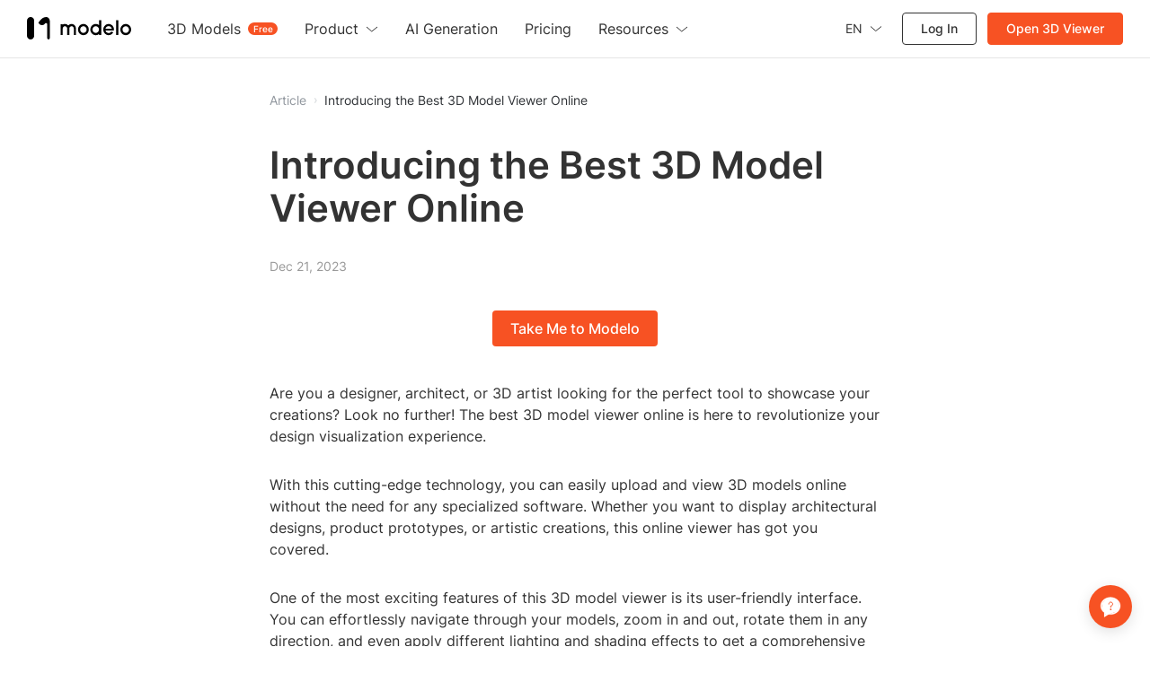

--- FILE ---
content_type: text/html; charset=utf-8
request_url: https://www.modelo.io/damf/article/2023/12/21/1504/introducing-the-best-3d-model-viewer-online
body_size: 11150
content:
<!DOCTYPE html>
<html lang="en">
<head>

<script>
    window.__g_cdnHost = '//qhstatic-us-s3.coohom.com/__p/static/-modelo-fe-modelo-content';
    window.__g_cdnHostL = '//qhstaticssl.kujiale.com';
</script>

<script>
    window.__g_prCmnCdnHost = '';
</script>


                <meta name="feBu" content="modelo-site-cmty-blog-detail">
                <meta name="feVersion" content="1753439259810">
                <meta name="serviceWithStage" content="prod">
                
            <script> window.g_ktrackerOptions = window.g_ktrackerOptions || [{"name":"autoInit","value":true,"isBoolean":true,"desc":"是否自动开启"},{"name":"initException","value":true,"isBoolean":true,"desc":"是否开启错误监控"},{"name":"initPagePerformance","value":true,"isBoolean":true,"desc":"是否开启性能监控"},{"name":"initTraceCollector","value":false,"isBoolean":true,"desc":"是否开启行为监控（注意：会导致数据量激增，请根据业务需求进行谨慎调整或 @监控助手二代）"},{"name":"initBizEvent","value":true,"isBoolean":true,"desc":"是否开启业务埋点"},{"name":"getUnhandledrejection","value":true,"isBoolean":true,"desc":"是否收集页面 unhandledrejection 异常"},{"name":"getTryCatch","value":true,"isBoolean":true,"desc":"是否收集异步 API 异常，目前支持 setTimeout、setInterval、requestAnimationFrame、requestIdleCallback"},{"name":"getPagePerformance","value":true,"isBoolean":true,"desc":"是否获取页面性能数据"},{"name":"getResourcePerformance","value":true,"isBoolean":true,"desc":"是否获取静态资源性能数据"},{"name":"getAjaxPerformance","value":true,"isBoolean":true,"desc":"是否获取 Ajax 性能数据"},{"name":"getFetchPerformance","value":false,"isBoolean":true,"desc":"是否获取 Fetch 性能数据"},{"name":"maxStackDepth","value":10,"isBoolean":false,"desc":"高级配置，错误栈格式化解析最大解析深度"},{"name":"slowThreshold","value":16000,"isBoolean":false,"desc":"高级配置，慢会话耗时定义 (ms)"},{"name":"userWhiteList","value":"","isBoolean":false,"desc":"高级配置，用户采样白名单（仅obsId格式，且最多可设置5个）"},{"name":"visitSample","value":0.5,"isBoolean":false,"desc":"高级配置，页面访问采样 [0, 1]"},{"name":"longTaskSample","value":0.1,"isBoolean":false,"desc":"高级配置，长任务采样 [0, 1]"}] </script>
            <script src="//qhstatic-us-s3.coohom.com/mc/2.10.1/ktracker.min.js"></script>
            
<script src="//qhstatic-us-s3.coohom.com/text/javascript/1742890681722/kio.3.16.0.prod.js"></script>

<script>
    window.g_kio = {
    'selfDomain': 'modelo',
    'pageName': 'modelo-site-cmty-blog-detail',
    'pageDescription': 'modelo-site-cmty-blog-detail',
    'namespaceId': 'qkWL',
    'userId': '',
    'youke': '',
    'rootAccountId': ''
};
    window.__g_cdnHost_4919c818b84d22c5cbde3965802a4c20 = "//qhstatic-us-s3.coohom.com/__p/static/-modelo-fe-modelo-content";
</script>
            <link  rel="stylesheet" type="text/css" href="//qhstatic-us-s3.coohom.com/__p/static/-modelo-fe-modelo-content/pages/blog-detail/entry.46e39c08a2779f9a3b7d.css?pn=modelo-site-cmty-blog-detail&ps=1563421" ps="1563421" crossorigin="anonymous">
<script type="pub-meta" pt="page" pn="modelo-site-cmty-blog-detail" pv="defualttag" ps="1563421"></script>

    <meta charset="utf-8" />
<meta property="qc:admins" content="2031037737665630511236375" />
<meta property="wb:webmaster" content="a9f04016e01c7a96" />
<meta name="baidu-site-verification" content="codeva-SOWKoMIors" />
<meta name="renderer" content="webkit" />
<meta http-equiv="X-UA-Compatible" content="IE=Edge,chrome=1" />
<meta name="cluster" content="_">




<link rel="canonical" href="https://www.modelo.io/damf/article/2023/12/21/1504/introducing-the-best-3d-model-viewer-online">


<meta kjl-global="userid" content="null" />

<script>

window.ensw=window.ensw===undefined?(location.hostname === 'www.kujiale.com'||location.hostname === 'yun.kujiale.com'||location.hostname === 'kujiale.meijian.com'||location.hostname === 'www.kujiale.cn'||location.hostname === 'www.kukongjian.com'):window.ensw;

if ('serviceWorker' in navigator && window.ensw) {
    navigator.serviceWorker.register('/__sw.js', { scope: '/' }).catch(function(error) {
        console.log('failed with ' + error);
    });
}
</script>
<script>
(function(){
    var isIfr = false;
    try {
        isIfr = window.parent !== window;
    } catch (e) {
        isIfr = true;
    }
    var logout = !isIfr && false;
    if (logout) {
        var xhr = new XMLHttpRequest();xhr.open('post', '/api/logout');xhr.timeout=3000;xhr.onload=xhr.onerror=xhr.ontimeout=function(e){console.log(e);location.reload()};xhr.send();
    }
})();
</script>
<link rel="icon" type="image/png" href="https://qhstatic-us-s3.coohom.com/newt/101938/image/svgxml/1637777439435/favicon_logo.svg" sizes="64x64" />
<meta charset="utf-8"/>
<meta name="viewport" content="width=device-width, initial-scale=1, maximum-scale=1, user-scalable=0">
<meta name="author" content="Modelo Team">
<meta name="apple-mobile-web-app-capable" content="yes">
<meta name="apple-mobile-web-app-status-bar-style" content="black">
<meta name="format-detection" content="telephone=no">
<meta http-equiv="X-UA-Compatible" content="IE=edge">
<meta name="google-site-verification" content="gkwu9MnfgjEWEMFnf2cfXYdMHC7q8CYbipMqXlHlJsY"/>
<meta name="msvalidate.01" content="7BE9353A18A6ED8E52E55322C734675D"/>

    <meta property="og:title" content="Introducing the Best 3D Model Viewer Online">
    <meta property="og:description" content="Discover the amazing features of the best 3D model viewer online and take your design visualization to the next level.">
    <meta property="og:image" content="https://s3-us-west-2.amazonaws.com/modelo.static.files/logo/logo_standard.svg">
    <title>Introducing the Best 3D Model Viewer Online</title>
    <meta name="description" content="Discover the amazing features of the best 3D model viewer online and take your design visualization to the next level.">
    <meta name="keywords" content="3D Model Viewer Online,3D model, viewer, online, technology, design, visualization"><style type="text/css">
    @font-face{font-display:swap;font-family:Inter;font-style:normal;font-weight:200;src:url(//qhstaticssl.coohom.com/application/octetstream/1702467515316/inter-v13-latin-200.woff2) format('woff2'),url(//qhstaticssl.coohom.com/application/octetstream/1702467515250/inter-v13-latin-200.ttf) format('truetype')}
    @font-face{font-display:swap;font-family:Inter;font-style:normal;font-weight:400;src:url(//qhstaticssl.coohom.com/application/octetstream/1702467515484/inter-v13-latin-regular.woff2) format('woff2'),url(//qhstaticssl.coohom.com/application/octetstream/1702467515533/inter-v13-latin-regular.ttf) format('truetype')}
    @font-face{font-display:swap;font-family:Inter;font-style:normal;font-weight:500;src:url(//qhstaticssl.coohom.com/application/octetstream/1702467515453/inter-v13-latin-500.woff2) format('woff2'),url(//qhstaticssl.coohom.com/application/octetstream/1702467515501/inter-v13-latin-500.ttf) format('truetype')}
    @font-face{font-display:swap;font-family:Inter;font-style:normal;font-weight:600;src:url(//qhstaticssl.coohom.com/application/octetstream/1702467515464/inter-v13-latin-600.woff2) format('woff2'),url(//qhstaticssl.coohom.com/application/octetstream/1702467515526/inter-v13-latin-600.ttf) format('truetype')}
    html,body{font-family: 'Inter', sans-serif !important;}*{font-family: 'Inter', sans-serif !important;}
</style><!-- Google tag (gtag.js) -->
    <script async src="https://www.googletagmanager.com/gtm.js?id=GTM-WJRGB8Q3"></script>
    <script async src="https://www.googletagmanager.com/gtag/js?id=AW-401240466"></script>
    <script>
      window.dataLayer = window.dataLayer || [];
      function gtag() {window.dataLayer.push(arguments)}
      window.dataLayer.push({'gtm.start': new Date().getTime(), event: 'gtm.js'});
      gtag('js', new Date());
      gtag('config', 'AW-401240466');
    </script><script>
  window.global_urlQuery = {};
  window.forceCSR = window.global_urlQuery.mode === 'csr';
  window.mockIP = window.global_urlQuery.mock_ip;
  window.g_projectStage = 'prod';
  window.gs_config={sendStat: { dev: window.g_projectStage === 'dev'}};
  window.__PUB_IS_PROD = true;
  window.__cmtyPubConfig = {"cmtyPageConfig":{"businessPricingImg":"//qhstaticssl.kujiale.com/image/png/1740653086627/556728918CD14A667C112704B9B41144.png","redirect2OriginUrls":["/mdy/models/","/mdy/mdymodel/","/mdy/model/index","/mdy/villa","/mdy/personal","/mdy/activity"]},"cmtyNavConfig":{"communityPaths":["/mdy/model/index","/mdy/models/","/mdy/mdymodel/"],"en_logo":{"width":135,"height":28,"href":"https://www.modelo.io/","logoSrc":"//qhstaticssl.kujiale.com/newt/101886/image/svgxml/1638178551559/4BE45D6851C36A45858759A237518A34.svg"},"linkConfig":[{"sitemapTitle":"首页","name":"首页","target":"_blank","href":"/"},{"sitemapTitle":"特色功能","name":"特色功能","subLink":[{"name":"别墅设计营销","target":"_blank","href":"https://www.modaiyun.com/damf/site/cmty/home-visitor"},{"sitemapTitle":"建筑分析图","name":"建筑分析图","target":"_blank","href":"/damf/site/cmty/analysis-chart-landing"},{"name":"3D模型展示","target":"_blank","href":"/activities/synergy"},{"name":"BIM可视化开发","target":"_blank","href":"https://api.modeloapp.com/"}]},{"sitemapTitle":"素材中心","name":"素材中心","subLink":[{"sitemapTitle":"模型材质","name":"模型材质","target":"_blank","href":"/mdy/material-list"},{"sitemapTitle":"别墅模板","name":"别墅模板","target":"_blank","href":"/mdy/villa_tpl"}]},{"sitemapTitle":"别墅社区","name":"别墅社区","target":"_blank","href":"/mdy/villa"},{"sitemapTitle":"学习中心","name":"学习中心","subLink":[{"sitemapTitle":"模袋云学习中心","name":"模袋云学习中心","target":"_blank","href":"/mdy/course/index"},{"sitemapTitle":"门窗行业课程","name":"门窗行业课程","target":"_blank","href":"/mdy/course/certification"}],"isNew":false}],"logo":{"width":111,"height":28,"href":"https://www.modaiyun.com/","logoSrc":"//qhstaticssl.kujiale.com/newt/101886/image/png/1626315572890/402E0A4D7E9CB751FBCB859F2D915094.png?x-oss-process=image/format,webp"},"logoWhite":{"width":101,"height":26,"href":"https://www.modaiyun.com/","logoSrc":"//qhstaticssl.kujiale.com/image/png/1646883428233/logo.png?x-oss-process=image/format,webp"},"navTopConfig":{"left":[{"title":"模袋云首页","link":"/"},{"title":"酷大师首页","link":"https://www.kudashi.com/","nofollow":true},{"title":"酷家乐首页","link":"https://www.kujiale.com/","nofollow":true}],"right":[{"title":"帮助中心","link":"/mdy/help"}]}},"cmtyHostConfig":{"appEnvEnum":{"dev":"https://app-sit.modaiyun.com","sit":"https://app-sit.modaiyun.com","prod_test":"https://app-beta.modaiyun.com","prod":"https://app.modaiyun.com"},"enAppEnvEnum":{"dev":"https://app-sit.modelo.io","sit":"https://app-sit.modelo.io","prod_test":"https://app-beta.modelo.io","prod":"https://app.modelo.io"},"enEnvEnum":{"dev":"https://sit.modelo.io","sit":"https://sit.modelo.io","prod_test":"https://beta.modelo.io","prod":"https://www.modelo.io"},"envEnum":{"dev":"https://sit.modaiyun.com","sit":"https://sit.modaiyun.com","prod_test":"https://beta.modaiyun.com","prod":"https://www.modaiyun.com"}}};
  if(!window.__cmtyPubConfig.cmtyPageConfig){
    window.__cmtyPubConfig.cmtyPageConfig = window.__cmtyPubConfig.modaiyunPageConfig;
  }
  if(!window.__cmtyPubConfig.cmtyNavConfig){
    window.__cmtyPubConfig.cmtyNavConfig = window.__cmtyPubConfig.modaiyunNavConfig;
  }
  if(!window.__cmtyPubConfig.cmtyHostConfig){
    window.__cmtyPubConfig.cmtyHostConfig = window.__cmtyPubConfig.modaiyunHostConfig;
  }
</script>
<meta http-equiv="content-language" content="en" />
    <link rel="alternate" href="https://www.modelo.io/damf/article/2023/12/21/1504/introducing-the-best-3d-model-viewer-online" hreflang="en" />
</head>
<body>
<div id="root"><style data-styled="true" data-styled-version="5.3.11">.cEzzDy{display:inline-block;-webkit-flex-shrink:0;-ms-flex-negative:0;flex-shrink:0;font-style:normal;line-height:0;text-align:center;text-transform:none;vertical-align:-0.125em;text-rendering:optimizeLegibility;-webkit-font-smoothing:antialiased;-moz-osx-font-smoothing:grayscale;width:1em;height:1em;overflow:hidden;fill:currentColor;}/*!sc*/
.dLbCiQ{display:inline-block;-webkit-flex-shrink:0;-ms-flex-negative:0;flex-shrink:0;font-style:normal;line-height:0;text-align:center;text-transform:none;vertical-align:-0.125em;text-rendering:optimizeLegibility;-webkit-font-smoothing:antialiased;-moz-osx-font-smoothing:grayscale;width:1em;height:1em;overflow:hidden;font-size:24;fill:currentColor;}/*!sc*/
data-styled.g3[id="StyledSvg-fAOToB"]{content:"cEzzDy,dLbCiQ,"}/*!sc*/
.cqsvxw{outline:0;margin:0;font-family:inherit;text-transform:none;overflow:visible;box-sizing:border-box;position:relative;display:-webkit-inline-box;display:-webkit-inline-flex;display:-ms-inline-flexbox;display:inline-flex;-webkit-align-items:center;-webkit-box-align:center;-ms-flex-align:center;align-items:center;-webkit-box-pack:center;-webkit-justify-content:center;-ms-flex-pack:center;justify-content:center;vertical-align:middle;}/*!sc*/
data-styled.g5[id="StyledButton-fUjlwV"]{content:"cqsvxw,"}/*!sc*/
.cXEqnh{-webkit-text-decoration:none;text-decoration:none;position:relative;display:-webkit-inline-box;display:-webkit-inline-flex;display:-ms-inline-flexbox;display:inline-flex;-webkit-align-items:center;-webkit-box-align:center;-ms-flex-align:center;align-items:center;-webkit-box-pack:center;-webkit-justify-content:center;-ms-flex-pack:center;justify-content:center;vertical-align:middle;}/*!sc*/
data-styled.g6[id="StyledLink-igLWJf"]{content:"cXEqnh,"}/*!sc*/
.hHeWjF{-webkit-user-select:none;-moz-user-select:none;-ms-user-select:none;user-select:none;height:40px;padding:0 20px 0 20px;font-weight:500;font-size:16px;line-height:24px;border-radius:4px;color:#ffffff;background-color:#F75223;cursor:pointer;border-color:#F7744F;border-width:0;}/*!sc*/
.hHeWjF:hover{color:#ffffff;background-color:#F7744F;border-color:#F7744F;}/*!sc*/
.hHeWjF:active{color:#ffffff;background-color:#D34A20;border-color:#F7744F;}/*!sc*/
.StyledButton-iUrXMm + .StyledButton-iUrXMm{margin-left:10px;}/*!sc*/
data-styled.g8[id="StyledButton-iUrXMm"]{content:"hHeWjF,"}/*!sc*/
.hkQaPI{background:transparent;border:none;padding:0;color:#92989F;font-weight:400;font-size:14px;cursor:pointer;}/*!sc*/
.hkQaPI:hover{color:#F7744F;}/*!sc*/
.hkQaPI:active{color:#D34A20;}/*!sc*/
.StyledInlineButton-jcLdrA + .StyledInlineButton-jcLdrA{margin-left:8px;}/*!sc*/
.kKCQqx{background:transparent;border:none;padding:0;color:#313438;font-weight:400;font-size:14px;cursor:default;}/*!sc*/
.StyledInlineButton-jcLdrA + .StyledInlineButton-jcLdrA{margin-left:8px;}/*!sc*/
data-styled.g10[id="StyledInlineButton-jcLdrA"]{content:"hkQaPI,kKCQqx,"}/*!sc*/
.fIcUoU{box-sizing:border-box;display:-webkit-inline-box;display:-webkit-inline-flex;display:-ms-inline-flexbox;display:inline-flex;-webkit-align-items:center;-webkit-box-align:center;-ms-flex-align:center;align-items:center;max-width:none;color:#60656C;background-color:#F3F4F6;-webkit-transition:all 150ms cubic-bezier(0.4,0,0.2,1);transition:all 150ms cubic-bezier(0.4,0,0.2,1);padding:0 10px;margin-right:8px;font-size:12px;line-height:20px;height:24px;white-space:nowrap;border-radius:999rem;cursor:default;vertical-align:middle;}/*!sc*/
.fIcUoU .StyledTagText-iQAgeE{overflow:hidden;white-space:nowrap;text-overflow:ellipsis;}/*!sc*/
.fIcUoU:hover{color:#60656C;background-color:#E9EAED;opacity:1;}/*!sc*/
.fIcUoU a:hover{color:#F75223;}/*!sc*/
data-styled.g51[id="Tag-ibGeuW"]{content:"fIcUoU,"}/*!sc*/
.cZrQHG{display:-webkit-inline-box;display:-webkit-inline-flex;display:-ms-inline-flexbox;display:inline-flex;-webkit-align-items:center;-webkit-box-align:center;-ms-flex-align:center;align-items:center;-webkit-box-pack:center;-webkit-justify-content:center;-ms-flex-pack:center;justify-content:center;}/*!sc*/
data-styled.g102[id="SeparatorWrapper-lkZzpG"]{content:"cZrQHG,"}/*!sc*/
.jrRiTk{position:relative;display:-webkit-box;display:-webkit-flex;display:-ms-flexbox;display:flex;-webkit-align-items:center;-webkit-box-align:center;-ms-flex-align:center;align-items:center;color:#DADDE0;}/*!sc*/
.jrRiTk .SeparatorHeadWrapper-bHGyhi{width:25px;}/*!sc*/
.jrRiTk .SeparatorWrapper-lkZzpG{width:20px;}/*!sc*/
.jrRiTk .StyledHeadSeparator-fuQtie{border-left:1px solid #DADDE0;height:8px;}/*!sc*/
.jrRiTk .StyledMoreIcon-hhkVyV{font-size:14px;}/*!sc*/
data-styled.g107[id="BreadcrumbsWithoutDefaultTheme-kTMHoK"]{content:"jrRiTk,"}/*!sc*/
</style><header class="USNav-header_lRWAg"><h1 class="USNav-logo_LbuHg"><a href="/"><img src="https://qhstatic-us-s3.coohom.com/image/svgxml/1702362839405/logo.svg" alt="Modelo"/></a></h1><nav class="Nav-nav_bfkJy"><ul class="Nav-navigation_5C41p"><li class="Nav-dropdown_nGqOP"><span>3D Models</span><em class="Nav-menu-item-tag_TzMkL">Free</em><ul class="Nav-menu-row-wrapper_aTU8W"><li class="Nav-group-menu_N6wlI"><span class="Nav-menu-sub-title_M4tOQ"></span><ul class="Nav-menu_9AZ0I"><li class="Nav-bold_jEJZH"><a target="_self" href="https://www.modelo.io/3d-models">Editor&#x27;s Picks</a></li><li class="Nav-bold_jEJZH"><a target="_self" href="https://www.modelo.io/3d-models/latest">Community</a></li></ul></li><li class="Nav-group-menu_N6wlI"><span class="Nav-menu-sub-title_M4tOQ">Category</span><ul class="Nav-menu_9AZ0I Nav-thin-menu_FskMQ"><li class="Nav-thin_k0UPx"><a target="_self" href="https://www.modelo.io/3d-models?category=Vehicles">Vehicles</a></li><li class="Nav-thin_k0UPx"><a target="_self" href="https://www.modelo.io/3d-models?category=Interior">Interior</a></li><li class="Nav-thin_k0UPx"><a target="_self" href="https://www.modelo.io/3d-models?category=Villa">Villa</a></li><li class="Nav-thin_k0UPx"><a target="_self" href="https://www.modelo.io/3d-models?category=Courtyard">Courtyard</a></li><li class="Nav-thin_k0UPx"><a target="_self" href="https://www.modelo.io/3d-models?category=Chinese ancient architecture">Chinese ancient architecture</a></li><li class="Nav-thin_k0UPx"><a target="_self" href="https://www.modelo.io/3d-models?category=Objects">Objects</a></li><li class="Nav-thin_k0UPx"><a target="_self" href="https://www.modelo.io/3d-models?category=Individual buildings">Individual buildings</a></li><li class="Nav-thin_k0UPx"><a target="_self" href="https://www.modelo.io/3d-models?category=Public buildings">Public buildings</a></li></ul></li><li class="Nav-group-menu_N6wlI"><span class="Nav-menu-sub-title_M4tOQ">Format</span><ul class="Nav-menu_9AZ0I Nav-thin-menu_FskMQ"><li class="Nav-thin_k0UPx"><a target="_self" href="https://www.modelo.io/3d-models?format=obj">OBJ</a></li><li class="Nav-thin_k0UPx"><a target="_self" href="https://www.modelo.io/3d-models?format=skp">SKP</a></li><li class="Nav-thin_k0UPx"><a target="_self" href="https://www.modelo.io/3d-models?format=stl">STL</a></li><li class="Nav-thin_k0UPx"><a target="_self" href="https://www.modelo.io/3d-models?format=ifc">IFC</a></li><li class="Nav-thin_k0UPx"><a target="_self" href="https://www.modelo.io/3d-models?format=rvt">RVT</a></li><li class="Nav-thin_k0UPx"><a target="_self" href="https://www.modelo.io/3d-models?format=m3d">M3D</a></li><li class="Nav-thin_k0UPx"><a target="_self" href="https://www.modelo.io/3d-models?format=max">MAX</a></li><li class="Nav-thin_k0UPx"><a target="_self" href="https://www.modelo.io/3d-models?format=3dm">3DM</a></li><li class="Nav-thin_k0UPx"><a target="_self" href="https://www.modelo.io/3d-models?format=fbx">FBX</a></li></ul></li></ul></li><li class="Nav-dropdown_nGqOP"><span>Product</span><svg width="14" height="7" viewBox="0 0 14 7" fill="none" xmlns="http://www.w3.org/2000/svg"><path d="M1 1L6.7931 6L13 1" stroke="currentColor"></path></svg><ul class="Nav-menu-row-wrapper_aTU8W"><li class="Nav-group-menu_N6wlI"><ul class="Nav-menu_9AZ0I"><li class="Nav-bold_jEJZH"><a target="_self" href="https://www.modelo.io/3d-viewer">3D Viewer</a></li><li class="Nav-bold_jEJZH"><a target="_self" href="https://www.modelo.io/3d-editor">3D Editor</a></li><li class="Nav-bold_jEJZH"><a target="_self" href="https://www.modelo.io/3d-rendering">3D Rendering</a></li><li class=""><a target="_self" href="https://www.modelo.io/bim-viewer">BIM Viewer</a></li><li class=""><a target="_self" href="https://www.modelo.io/plm-visualization">PLM Viewer</a></li></ul></li><li class="Nav-group-menu_N6wlI"><ul class="Nav-menu_9AZ0I"><li class=""><a target="_self" href="https://www.modelo.io/analysis-chart">Analysis chart</a></li><li class=""><a target="_self" href="https://www.modelo.io/walkthrough.html">Animated Walkthrough</a></li><li class=""><a target="_self" href="https://www.modelo.io/360-tour.html">360° Panorama Images</a></li><li class=""><a target="_self" href="https://www.modelo.io/embed-3d-models">Embed 3D Models</a></li><li class=""><a target="_self" href="https://www.modelo.io/assets-folder.html">Assets Folder</a></li></ul></li></ul></li><li class=""><a target="_self" href="https://www.modelo.io/ai-inspiration"><span>AI Generation</span></a></li><li class=""><a target="_self" href="https://www.modelo.io/pricing"><span>Pricing</span></a></li><li class="Nav-dropdown_nGqOP Nav-resource-menu-item_yMf8p"><span>Resources</span><svg width="14" height="7" viewBox="0 0 14 7" fill="none" xmlns="http://www.w3.org/2000/svg"><path d="M1 1L6.7931 6L13 1" stroke="currentColor"></path></svg><ul class="Nav-menu_9AZ0I"><li class=""><a target="_blank" href="https://www.modelo.io/blog">Blog</a></li><li class=""><a target="_blank" href="https://www.youtube.com/playlist?list=PLWeEvc_1kixQNRbFbXeI-fw_t9Y0lYBgL">Tutorials</a></li><li class=""><a target="_self" href="https://www.modelo.io/plugins">Plugins</a></li><li class=""><a target="_self" href="https://www.modelo.io/article">Article</a></li></ul></li></ul></nav><div class="Actions-actions_I-96D"><ul><li class="Language-language_zc9tz" style="color:#333"><span><span style="color:#333;padding:0 8px 0 0">EN</span><svg xmlns="http://www.w3.org/2000/svg" width="14" height="7" viewBox="0 0 14 7" fill="none"><path d="M1 0.5L6.7931 5.5L13 0.5" stroke="#333"></path></svg></span><ul class="Language-menu_9P9LP"><li class="Language-active_dWEC0">English</li><li class="">Español</li><li class="">Français</li><li class="">Bahasa Indonesia</li><li class="">Italiano</li><li class="">日本語</li><li class="">한국어</li><li class="">Português</li><li class="">ภาษาไทย</li><li class="">Pусский</li><li class="">Tiếng Việt</li><li class="">中文 (简体)</li><li class="">中文 (繁體)</li></ul></li><li class="Actions-signin-btn_5P10q"><a href="javascript:void(0);">Log  In</a></li><li class="Actions-signup-btn_Po2b9"><a href="https://www.modelo.io/free-upload" target="_blank">Open 3D Viewer</a></li></ul></div><div class="Hamburger-hamburger_ZdjMP"><span class="Hamburger-line_sZpLe"></span><span class="Hamburger-line_sZpLe"></span><span class="Hamburger-line_sZpLe"></span></div></header><div class="header-hr"></div><div class="main"><div class="BaseNode-jlMAhx fHAynD BreadcrumbsWithoutDefaultTheme-kTMHoK jrRiTk breadcrumbs"><a role="button" aria-disabled="false" class="StyledLink-igLWJf cXEqnh StyledInlineButton-jcLdrA hkQaPI WrapInlineButton-njDez ihFbLg muya-breadcrumbs-item muya-modelo-breadcrumbs-item" href="https://www.modelo.io/article">Article</a><span class="SeparatorWrapper-lkZzpG cZrQHG muya-breadcrumbs-separator muya-modelo-breadcrumbs-separator"><svg focusable="false" aria-hidden="false" viewBox="0 0 1024 1024" class="StyledSvg-fAOToB cEzzDy muya-icon" style="width:8px;height:8px"><path d="M569.813333 512L362.666667 207.893333 485.109333 128 746.666667 512 485.109333 896 362.666667 816.106667z"></path></svg></span><button type="button" class="StyledButton-fUjlwV cqsvxw StyledInlineButton-jcLdrA kKCQqx WrapInlineButton-njDez ihFbLg muya-breadcrumbs-item muya-modelo-breadcrumbs-item">Introducing the Best 3D Model Viewer Online</button></div><h1 class="title">Introducing the Best 3D Model Viewer Online</h1><p class="time">Dec 21, 2023</p><h1 class="cta-wrapper"><button type="button" class="StyledButton-fUjlwV cqsvxw StyledButton-iUrXMm hHeWjF WrapButton-ePJYaW hqPeku cta-btn">Take Me to Modelo</button></h1><main class="content"></main><h1 class="cta-wrapper"><button type="button" class="StyledButton-fUjlwV cqsvxw StyledButton-iUrXMm hHeWjF WrapButton-ePJYaW hqPeku cta-btn">Take Me to Modelo</button></h1><div class="bottom-hr"></div><h2>Recommend</h2><ul class="recommend-links"><li><a href="https://www.modelo.io">Best Free 3D Model Viewer &amp; Editor | Modelo</a></li><li><a href="https://www.modelo.io/3d-rendering">Modelo Free Online Rendering: Transform Your Designs</a></li><li><a href="https://www.modelo.io/3d-viewer">Modelo 3D Viewer: Explore, Edit and Share 3D Models Online</a></li><li><a href="https://www.modelo.io/3d-models">Download Free 3D Models | Modelo</a></li><br/><li><a href="https://modelo.io/blog/index.php/free-online-3d-cad-instant-rendering-tool/" target="_blank" rel="noopener noreferrer">Free Online 3D CAD Instant Rendering Tool</a></li><li><a href="https://modelo.io/blog/index.php/2024/04/11/interactive-3d-experience-exploring-designs-with-an-online-sketchup-viewer/" target="_blank" rel="noopener noreferrer">Modelo | Free SketchUp Online Viewer</a></li><li><a href="https://modelo.io/blog/index.php/2024/04/11/effortless-access-revit-viewer-free-download-for-seamless-model-navigation/" target="_blank" rel="noopener noreferrer">Modelo | Free Revit Online Viewer</a></li><li><a href="https://modelo.io/blog/index.php/2021/08/17/modelo-free-online-rhino-viewer/" target="_blank" rel="noopener noreferrer">Modelo – Free Online Rhino Viewer</a></li></ul><div class="recommend-tags"><a href="https://www.modelo.io/article/tag/navis-viewer"><span class="BaseNode-dgFGWL kHysJg Tag-ibGeuW fIcUoU recommend-tag" type="normal" style="opacity:0;transition-property:opacity;transition-timing-function:cubic-bezier(0.4, 0, 0.2, 1);transition-duration:300ms;visibility:hidden"><span class="StyledTagText-iQAgeE fqJsAK muya-tag-children-wrapper muya-modelo-tag-children-wrapper">navis viewer</span></span></a><a href="https://www.modelo.io/article/tag/download-materials-for-rhino"><span class="BaseNode-dgFGWL kHysJg Tag-ibGeuW fIcUoU recommend-tag" type="normal" style="opacity:0;transition-property:opacity;transition-timing-function:cubic-bezier(0.4, 0, 0.2, 1);transition-duration:300ms;visibility:hidden"><span class="StyledTagText-iQAgeE fqJsAK muya-tag-children-wrapper muya-modelo-tag-children-wrapper">download materials for rhino</span></span></a><a href="https://www.modelo.io/article/tag/blender-models-download-free"><span class="BaseNode-dgFGWL kHysJg Tag-ibGeuW fIcUoU recommend-tag" type="normal" style="opacity:0;transition-property:opacity;transition-timing-function:cubic-bezier(0.4, 0, 0.2, 1);transition-duration:300ms;visibility:hidden"><span class="StyledTagText-iQAgeE fqJsAK muya-tag-children-wrapper muya-modelo-tag-children-wrapper">blender models download free</span></span></a></div><div class="hide-tags"></div></div><footer class="USFooter-footer_dFBWp"><section class="Menus-menus_LM0Db"><ul><li><p class=""><span>Resources</span><svg width="14" height="7" viewBox="0 0 14 7" fill="none" xmlns="http://www.w3.org/2000/svg"><path d="M1 1L6.7931 6L13 1" stroke="currentColor"></path></svg></p><ul style="--max-height:282px" class=""><li class=""><a target="_blank" href="https://www.modelo.io/blog">Blog</a></li><li class=""><a target="_blank" href="https://www.youtube.com/playlist?list=PLWeEvc_1kixQNRbFbXeI-fw_t9Y0lYBgL">Tutorials</a></li><li class=""><a target="_self" href="https://www.modelo.io/plugins">Plugins</a></li><li class=""><a target="_self" href="https://www.modelo.io/article">Article</a></li><li class=""><a target="_self" href="https://www.modelo.io/3d-models">3D Models</a></li><li class=""><a target="_self" href="https://www.modelo.io/ai-inspiration">AI Generation</a></li></ul></li><li><p class=""><span>Product</span><svg width="14" height="7" viewBox="0 0 14 7" fill="none" xmlns="http://www.w3.org/2000/svg"><path d="M1 1L6.7931 6L13 1" stroke="currentColor"></path></svg></p><ul style="--max-height:660px" class=""><span class="Menus-sub-menu-title_gRrK-">Explore</span><li class=""><a target="_self" href="https://www.modelo.io/3d-viewer">3D Viewer</a></li><li class=""><a target="_self" href="https://www.modelo.io/3d-editor">3D Editor</a></li><li class=""><a target="_self" href="https://www.modelo.io/3d-rendering">3D Rendering</a></li><li class=""><a target="_self" href="https://www.modelo.io/bim-viewer">BIM Viewer</a></li><li class=""><a target="_self" href="https://www.modelo.io/plm-visualization">PLM Viewer</a></li><span class="Menus-sub-menu-title_gRrK-">Features</span><li class=""><a target="_self" href="https://www.modelo.io/analysis-chart">Analysis chart</a></li><li class=""><a target="_self" href="https://www.modelo.io/walkthrough.html">Animated Walkthrough</a></li><li class=""><a target="_self" href="https://www.modelo.io/360-tour.html">360° Panorama Images</a></li><li class=""><a target="_self" href="https://www.modelo.io/embed-3d-models">Embed 3D Models</a></li><li class=""><a target="_self" href="https://www.modelo.io/assets-folder.html">Assets Folder</a></li><span class="Menus-sub-menu-title_gRrK-">Visulization</span><li class=""><a target="_self" href="https://www.modelo.io/vr">VR</a></li><li class=""><a target="_self" href="https://www.modelo.io/vr-sketchup.html">SketchUp files in VR</a></li><li class=""><a target="_self" href="https://www.modelo.io/vr-3ds.html">3ds Max files in VR</a></li><li class=""><a target="_self" href="https://www.modelo.io/vr-revit.html">Revit files in VR</a></li><li class=""><a target="_self" href="https://www.modelo.io/vr-rhino.html">Rhino files in VR</a></li></ul></li><li><p class=""><span>Solution</span><svg width="14" height="7" viewBox="0 0 14 7" fill="none" xmlns="http://www.w3.org/2000/svg"><path d="M1 1L6.7931 6L13 1" stroke="currentColor"></path></svg></p><ul style="--max-height:240px" class=""><li class=""><a target="_self" href="https://www.modelo.io/architecture-interior.html">Architecture and Interior Design</a></li><li class=""><a target="_self" href="https://www.modelo.io/real-estate.html">Real Estate</a></li><li class=""><a target="_self" href="https://www.modelo.io/commercial-space-planning.html">Commercial Space Planning</a></li><li class=""><a target="_self" href="https://www.modelo.io/light.html">Shine Modelo Light on Your Next Presentation</a></li><li class=""><a target="_self" href="https://www.modelo.io/dam.html">Design Asset Management (DAM) Solution</a></li></ul></li><li><p class=""><span>Company</span><svg width="14" height="7" viewBox="0 0 14 7" fill="none" xmlns="http://www.w3.org/2000/svg"><path d="M1 1L6.7931 6L13 1" stroke="currentColor"></path></svg></p><ul style="--max-height:240px" class=""><li class=""><a target="_self" href="https://www.modelo.io/about-us">About Us</a></li><li class="Menus-hidden-in-mobile_bbWJo"><a target="_self" href="https://www.modelo.io/privacy-and-security.html">Privacy Policy</a></li><li class="Menus-hidden-in-mobile_bbWJo"><a target="_self" href="https://www.modelo.io/terms-and-conditions.html">Terms and Conditions of Use</a></li><li class="Menus-hidden-in-mobile_bbWJo"><a target="_self" href="https://www.modelo.io/intellectual-property-terms.html">Intellectual Property Terms</a></li><li class=""><a target="_self" href="https://www.modelo.io/pricing">Pricing</a></li></ul></li><li><p class=""><span>Support</span><svg width="14" height="7" viewBox="0 0 14 7" fill="none" xmlns="http://www.w3.org/2000/svg"><path d="M1 1L6.7931 6L13 1" stroke="currentColor"></path></svg></p><ul style="--max-height:156px" class=""><li class=""><a target="_blank" href="https://modelo.zendesk.com/hc/en-us">FAQ</a></li><li class=""><a target="_self" href="javascript:void(0);">Contact Us</a></li><li class=""><a target="_blank" href="https://www.coohom.com/pub/market/account/signup?utm_source=modelo">Coohom</a></li></ul></li></ul></section><section class="USFooter-extra_FUSQn"><ul class="SocialMedia-social-media_D4LZ6"><li><a href="https://www.youtube.com/channel/UCufBShhLtUQepsit9ilI-AA" target="_blank"><img alt="youtube" src="https://qhstatic-us-s3.coohom.com/image/svgxml/1695383133868/youtube.svg"/><span>Youtube</span></a></li><li><a href="https://www.facebook.com/modelo.io" target="_blank"><img alt="facebook" src="https://qhstatic-us-s3.coohom.com/image/svgxml/1695383133870/facebook.svg"/><span>Facebook</span></a></li><li><a href="https://twitter.com/modelo_io" target="_blank"><img alt="twitter" src="https://qhstatic-us-s3.coohom.com/image/svgxml/1695383133873/twitter.svg"/><span>Twitter</span></a></li><li><a href="https://www.instagram.com/modelo.io" target="_blank"><img alt="instagram" src="https://qhstatic-us-s3.coohom.com/image/svgxml/1695383133872/instagram.svg"/><span>Instagram</span></a></li></ul><div class="MobileTerms-terms_MAHmS"><ul><li><a target="_self" href="https://www.modelo.io/privacy-and-security.html">Privacy Policy</a></li><li><a target="_self" href="https://www.modelo.io/terms-and-conditions.html">Terms and Conditions of Use</a></li><li><a target="_self" href="https://www.modelo.io/intellectual-property-terms.html">Intellectual Property Terms</a></li></ul></div><section class="CopyRight-copy_m8f-5"><span>© <!-- -->2026<!-- --> Modelo All rights reserved</span></section></section></footer><div class="AIBot-aiBotEntry_FrwXH AIBot-primary_rvLNO"><svg focusable="false" aria-hidden="false" viewBox="0 0 24 24" class="StyledSvg-fAOToB dLbCiQ muya-icon" font-size="24" fill="none"><path d="M11.9997 20.8656H12C18.0828 20.8656 23.0375 16.5481 23.0375 11.1953C23.0375 5.84252 18.0828 1.525 12 1.525C5.91717 1.525 0.9625 5.84252 0.9625 11.1953C0.9625 14.2363 2.56769 16.9409 5.06406 18.7113V23.5V23.6777L5.21596 23.5855L9.97568 20.6954C10.6446 20.8066 11.3215 20.8635 11.9997 20.8656ZM6.61418 17.9123L6.61497 17.8549L6.56574 17.8253C4.12435 16.3563 2.52969 13.9339 2.52969 11.1953C2.52969 6.73413 6.75477 3.09219 12 3.09219C17.2452 3.09219 21.4703 6.7337 21.4703 11.1953C21.4703 15.6568 17.2454 19.2983 12.0003 19.2984C11.2301 19.2963 10.4622 19.213 9.70941 19.05L9.67069 19.0416L9.63673 19.062L6.57291 20.9037L6.61418 17.9123Z" fill="white" stroke="white" stroke-width="0.2"></path><path d="M12.5827 2.5L6.74935 3.66667L2.66602 8.33333V13.5833L6.74935 21.1667L13.166 19.4167L20.166 17.0833L21.916 11.25L19.5827 4.83333L12.5827 2.5Z" fill="white"></path><path fill="#fff" d="M12.304 12.7548V11.3126C13.4988 11.3126 14.4674 10.344 14.4674 9.14921C14.4674 7.95442 13.4988 6.98584 12.304 6.98584C11.1092 6.98584 10.1406 7.95442 10.1406 9.14921" stroke="#F75223" stroke-linecap="round" stroke-linejoin="round"></path><path fill-rule="evenodd" clip-rule="evenodd" d="M12.3037 16.0001C12.8016 16.0001 13.2052 15.5965 13.2052 15.0987C13.2052 14.6008 12.8016 14.1973 12.3037 14.1973C11.8059 14.1973 11.4023 14.6008 11.4023 15.0987C11.4023 15.5965 11.8059 16.0001 12.3037 16.0001Z" fill="#F75223"></path></svg></div></div>
<script>
    window.global_cdnDomain="//qhstatic-us-s3.coohom.com";
    window.blogDetailServerData ={"user":{"obsUserId":"","email":"","obsKjlUserId":"","userName":"","avatar":""},"article":{"id":"3FO4K4TC69S2","title":"Introducing the Best 3D Model Viewer Online","description":"Discover the amazing features of the best 3D model viewer online and take your design visualization to the next level.","keyWord":"3D model, viewer, online, technology, design, visualization","content":"Are you a designer, architect, or 3D artist looking for the perfect tool to showcase your creations? Look no further! The best 3D model viewer online is here to revolutionize your design visualization experience.\n\nWith this cutting-edge technology, you can easily upload and view 3D models online without the need for any specialized software. Whether you want to display architectural designs, product prototypes, or artistic creations, this online viewer has got you covered.\n\nOne of the most exciting features of this 3D model viewer is its user-friendly interface. You can effortlessly navigate through your models, zoom in and out, rotate them in any direction, and even apply different lighting and shading effects to get a comprehensive understanding of your designs.\n\nMoreover, this online tool supports a wide range of file formats, including OBJ, FBX, STL, and more, ensuring that you can upload your models with ease and convenience. Whether you're working with CAD software or 3D modeling applications, you can seamlessly integrate this viewer into your workflow.\n\nIn addition, the 3D model viewer online offers powerful collaboration capabilities, allowing you to share your designs with clients, colleagues, and stakeholders. You can present your models in a professional and engaging manner, whether in virtual meetings, presentations, or on your website, to impress your audience and communicate your vision effectively.\n\nFurthermore, this online viewer leverages the latest technologies, such as WebGL and WebAssembly, to deliver stunning graphics and high-performance rendering, ensuring that your 3D models are displayed with exceptional detail and realism.\n\nThe best part is that you can access this 3D model viewer from any device with an internet connection, whether it's your laptop, tablet, or smartphone, making it incredibly convenient for you to showcase your designs anytime, anywhere.\n\nIn conclusion, the best 3D model viewer online is a game-changer for designers, architects, and 3D artists, offering unparalleled ease of use, compatibility, collaboration, and performance. Embrace this powerful tool and elevate your design visualization to new heights today!","category":"3D Model Viewer Online","categoryList":[{"name":"download materials for rhino","theme":"3d viewer"},{"name":"blender models download free","theme":"3d viewer"},{"name":"navis viewer","theme":"3d viewer"}],"searchKey":"2023/12/21/1504/introducing-the-best-3d-model-viewer-online","created":1703171047000,"lastmodified":1703171047000},"noIndex":false};
    window.global_user = {"userId":"","userType":null,"userVersion":null,"rootAccountId":""};
    window.mdy_globalUser ={"userId":"","userType":null,"userVersion":null,"rootAccountId":""};
    window.g_projectStage = "prod";
</script>
<script>
    window.g_lang = "en_US";
    window.mdyLocale = "en_US";window.__PUB_LANGS__ = {"modelo_blog_detail":{"en_US":{"modelo.blogdetail.cta":"Take Me to Modelo","modelo.blogdetail.nonExisting.title":"Article is No Longer Exists","modelo.blogdetail.nonExisting.tip":"Sorry. the content you’re looking for doesn’t exist. Either it was removed, please make sure the link is correct and try again.","modelo.common.recommend":"Recommend"}}};
</script>
<script>window.$kio || (window.kio && (window.$kio = window.kio(window.g_kio)));</script>
<script  src="//qhstatic-us-s3.coohom.com/__p/static/-modelo-fe-modelo-content/pages/blog-detail/entry.c34234b59035c01777f2.js?pn=modelo-site-cmty-blog-detail&ps=1563421" ps="1563421" crossorigin="anonymous"></script>
</body>
</html>


--- FILE ---
content_type: image/svg+xml
request_url: https://qhstatic-us-s3.coohom.com/image/svgxml/1702362839405/logo.svg
body_size: 3338
content:
<svg width="88" height="19" viewBox="0 0 88 19" fill="currentColor" xmlns="http://www.w3.org/2000/svg">
    <path
        d="M6.08105 3.04174C6.08105 2.20271 5.74071 1.4423 5.19034 0.891924C4.63997 0.341553 3.88068 0.0012207 3.04052 0.0012207C2.20149 0.0012207 1.44108 0.341553 0.890704 0.891924C0.340332 1.4423 0 2.20158 0 3.04174V15.1421C0 15.9946 0.349318 16.7775 0.910921 17.3435C1.47253 17.9096 2.24754 18.2578 3.10005 18.2421C3.92561 18.2264 4.67142 17.8816 5.20944 17.3323C5.74858 16.7842 6.08105 16.0316 6.08105 15.2027V3.04174Z"
    />
    <path
        d="M17.0828 5.93728V17.1199C17.0828 17.4187 17.1996 17.6961 17.3917 17.9006C17.5838 18.105 17.85 18.2353 18.1487 18.2409C18.4531 18.2465 18.7294 18.1263 18.9305 17.9298C19.1304 17.7332 19.2551 17.4591 19.2551 17.1559V3.04052C19.2551 2.20149 18.9148 1.44108 18.3644 0.890704C17.814 0.340332 17.0547 0 16.2146 0C15.1531 0 14.1816 0.333593 13.3594 0.798601C12.5361 1.26249 11.8621 1.85666 11.396 2.37671C11.0658 2.74512 10.7153 3.19665 10.4155 3.60662C10.1144 4.01659 9.86396 4.38388 9.7303 4.58044C9.69997 4.62649 9.68424 4.67928 9.68649 4.73207C9.68761 4.78486 9.70446 4.83653 9.73816 4.88146C9.78084 4.93874 9.83026 5.00501 9.87856 5.06904C9.92686 5.13306 9.97516 5.19371 10.0122 5.23976C10.3323 5.63176 10.7243 5.96873 11.1714 6.20797C11.6195 6.44609 12.1239 6.58649 12.6686 6.58649C12.8494 6.58649 13.0292 6.57189 13.2066 6.54269C13.3841 6.51348 13.5593 6.46968 13.73 6.41127C13.8951 6.35511 14.0569 6.28547 14.2108 6.20348C14.3647 6.12148 14.5129 6.02713 14.6522 5.92155C14.7342 5.85978 14.8128 5.79351 14.8892 5.72387C14.9656 5.65423 15.0386 5.58122 15.1071 5.50484C15.1307 5.47901 15.1722 5.42959 15.2082 5.38578C15.2441 5.3431 15.2744 5.30603 15.2744 5.30603C15.3677 5.18922 15.4856 5.09262 15.6204 5.02635C15.7552 4.95896 15.9079 4.9219 16.0686 4.9219C16.3482 4.9219 16.6021 5.03534 16.7852 5.21842C16.9694 5.40375 17.0828 5.6576 17.0828 5.93728Z"
    />
    <path fill-rule="evenodd" clip-rule="evenodd"
          d="M66.0526 6.73697C66.8411 6.05743 67.8632 5.64633 68.9786 5.64633C70.095 5.64633 71.1172 6.0563 71.9045 6.73697C72.693 7.41651 73.249 8.36449 73.4298 9.4394C73.4512 9.5652 73.4669 9.691 73.4781 9.81905C73.4894 9.94709 73.495 10.0774 73.495 10.2077C73.495 10.3391 73.4894 10.4683 73.4781 10.5963C73.4669 10.7244 73.4512 10.8513 73.4298 10.976H72.5403H71.6507H68.9775H66.3042C66.4705 11.5634 66.8209 12.0733 67.2893 12.4361C67.7576 12.7989 68.3428 13.0146 68.9775 13.0146C69.4133 13.0146 69.8266 12.9124 70.1928 12.7315C70.5589 12.5507 70.8813 12.2901 71.1363 11.9722C71.1711 11.9284 71.2171 11.8992 71.2688 11.8846C71.3205 11.8711 71.3755 11.8723 71.4283 11.8914L72.0988 12.1373L72.7694 12.3833C72.8076 12.3979 72.8357 12.4271 72.848 12.462C72.8604 12.4968 72.8593 12.5372 72.8379 12.572C72.4414 13.2291 71.8854 13.7784 71.2239 14.1636C70.5623 14.5489 69.7951 14.769 68.9786 14.769C67.8632 14.769 66.8411 14.3579 66.0526 13.6784C65.2641 13 64.7081 12.0509 64.5273 10.976C64.506 10.8502 64.4902 10.7244 64.479 10.5963C64.4678 10.4683 64.4622 10.338 64.4622 10.2077C64.4622 10.0763 64.4678 9.94709 64.479 9.81905C64.4902 9.691 64.506 9.56408 64.5273 9.4394C64.7093 8.36449 65.2641 7.41651 66.0526 6.73697ZM67.2915 7.97914C66.8231 8.34194 66.4727 8.85187 66.3064 9.43931H68.9797H71.6529C71.4867 8.85187 71.1362 8.34194 70.6678 7.97914C70.1995 7.61635 69.6143 7.40069 68.9797 7.40069C68.345 7.40069 67.7598 7.61635 67.2915 7.97914Z"
    />
    <path fill-rule="evenodd" clip-rule="evenodd"
          d="M44.4455 6.98295C45.2711 6.15739 46.4111 5.64633 47.668 5.64633C48.9249 5.64633 50.0649 6.15739 50.8905 6.98295C51.716 7.80851 52.2271 8.94856 52.2271 10.2054C52.2271 11.4623 51.716 12.6024 50.8905 13.4279C50.0649 14.2535 48.9249 14.7645 47.668 14.7645C46.4111 14.7645 45.2711 14.2535 44.4455 13.4279C43.6199 12.6024 43.1089 11.4623 43.1089 10.2054C43.1089 8.94856 43.6199 7.80851 44.4455 6.98295ZM45.7339 12.1396C46.2303 12.6349 46.9132 12.9415 47.668 12.9415C48.4217 12.9415 49.1057 12.6349 49.6022 12.1396C50.0975 11.6431 50.4042 10.9602 50.4042 10.2054C50.4042 9.45062 50.0975 8.76659 49.6022 8.27125C49.1057 7.77592 48.4228 7.46928 47.668 7.46928C46.9132 7.46928 46.2292 7.77592 45.7339 8.27125C45.2385 8.76771 44.9319 9.45062 44.9319 10.2054C44.9319 10.9602 45.2385 11.6442 45.7339 12.1396Z"
    />
    <path fill-rule="evenodd" clip-rule="evenodd"
          d="M59.448 5.85182C59.9456 6.00795 60.4061 6.24607 60.815 6.55158V4.64325V2.73492C60.815 2.69898 60.8296 2.66641 60.8532 2.64282C60.8768 2.61923 60.9093 2.60463 60.9453 2.60463H61.7708H62.5964C62.6323 2.60463 62.6649 2.61923 62.6885 2.64282C62.7121 2.66641 62.7267 2.69898 62.7267 2.73492V8.59807V14.4612C62.7267 14.4972 62.7121 14.5297 62.6885 14.5533C62.6649 14.5769 62.6323 14.5915 62.5964 14.5915H61.7708H60.9453C60.9093 14.5915 60.8768 14.5769 60.8532 14.5533C60.8296 14.5297 60.815 14.4972 60.815 14.4612V14.1602V13.8592C60.4353 14.1433 60.0085 14.3702 59.5503 14.5252C59.092 14.6802 58.6 14.7645 58.0901 14.7645C56.8018 14.7645 55.637 14.2276 54.8069 13.3661C53.9769 12.5046 53.4816 11.3174 53.5344 10.0178C53.5815 8.84629 54.078 7.78374 54.8564 6.99862C55.6336 6.21462 56.6928 5.70805 57.8632 5.65077C58.4169 5.62381 58.9505 5.69682 59.448 5.85182ZM56.1559 12.1396C56.6524 12.635 57.3353 12.9416 58.0901 12.9416C58.8044 12.9416 59.4559 12.6664 59.9434 12.2137C60.4308 11.7633 60.7554 11.1388 60.815 10.4391V10.2043V9.96958C60.7554 9.27094 60.4308 8.64532 59.9434 8.19491C59.4559 7.7445 58.8044 7.46932 58.0901 7.46932C57.3353 7.46932 56.6512 7.77595 56.1559 8.27129C55.6606 8.76775 55.3539 9.45066 55.3539 10.2055C55.3539 10.9602 55.6606 11.6443 56.1559 12.1396Z"
    />
    <path
        d="M30.1987 14.4613V9.3956C30.1987 8.88679 30.3964 8.41504 30.721 8.06572C31.0456 7.71641 31.4983 7.48952 32.0071 7.47042C32.5417 7.45021 33.0303 7.65463 33.3852 7.99721C33.7402 8.33979 33.9603 8.8194 33.9603 9.34955V14.4613C33.9603 14.4972 33.9749 14.5298 33.9985 14.5534C34.0221 14.577 34.0547 14.5916 34.0906 14.5916H34.8724H35.6541C35.6901 14.5916 35.7226 14.577 35.7462 14.5534C35.7698 14.5298 35.7844 14.4972 35.7844 14.4613V9.3956C35.7844 8.88679 35.9821 8.41504 36.3067 8.06572C36.6313 7.71641 37.084 7.48952 37.5928 7.47042C38.1274 7.45021 38.616 7.65463 38.971 7.99721C39.3259 8.33979 39.546 8.8194 39.546 9.34955V14.4613C39.546 14.4972 39.5606 14.5298 39.5842 14.5534C39.6078 14.577 39.6404 14.5916 39.6763 14.5916H40.4581H41.2398C41.2758 14.5916 41.3083 14.577 41.3319 14.5534C41.3555 14.5298 41.3701 14.4972 41.3701 14.4613V9.4147C41.3701 8.4083 40.9759 7.48278 40.33 6.79987C39.6842 6.11696 38.7879 5.67778 37.7826 5.64634C37.2019 5.62836 36.6504 5.74518 36.1562 5.96645C35.662 6.18772 35.2239 6.5157 34.8724 6.91893C34.532 6.52918 34.1131 6.21019 33.6391 5.98891C33.1651 5.76764 32.6372 5.64409 32.0801 5.64409C31.7375 5.64409 31.405 5.69126 31.0894 5.77887C30.7738 5.86648 30.475 5.99565 30.1998 6.15852V6.05294V5.94735C30.1998 5.91141 30.1852 5.87884 30.1616 5.85525C30.138 5.83166 30.1055 5.81706 30.0695 5.81706H29.2878H28.506C28.4701 5.81706 28.4375 5.83166 28.4139 5.85525C28.3903 5.87884 28.3757 5.91141 28.3757 5.94735V14.4601C28.3757 14.4961 28.3903 14.5287 28.4139 14.5522C28.4375 14.5758 28.4701 14.5904 28.506 14.5904H29.2878H30.0695C30.1055 14.5904 30.138 14.5758 30.1616 14.5522C30.1852 14.5298 30.1987 14.4972 30.1987 14.4613Z"
    />
    <path fill-rule="evenodd" clip-rule="evenodd"
          d="M80.2185 6.984C81.044 6.15844 82.1841 5.64738 83.4409 5.64738C84.6978 5.64738 85.8379 6.15844 86.6634 6.984C87.489 7.80956 88 8.94962 88 10.2065C88 11.4634 87.489 12.6034 86.6634 13.429C85.8379 14.2545 84.6978 14.7656 83.4409 14.7656C82.1841 14.7656 81.044 14.2545 80.2185 13.429C79.3929 12.6034 78.8818 11.4634 78.8818 10.2065C78.8818 8.94962 79.3929 7.80956 80.2185 6.984ZM81.5068 12.1406C82.0033 12.636 82.6862 12.9426 83.441 12.9426C84.1946 12.9426 84.8787 12.636 85.3751 12.1406C85.8705 11.6442 86.1771 10.9613 86.1771 10.2065C86.1771 9.45168 85.8705 8.76765 85.3751 8.27231C84.8787 7.77698 84.1958 7.47034 83.441 7.47034C82.6862 7.47034 82.0021 7.77698 81.5068 8.27231C81.0115 8.76877 80.7048 9.45168 80.7048 10.2065C80.7048 10.9613 81.0115 11.6453 81.5068 12.1406Z"
    />
    <path
        d="M75.3627 14.5926H76.1883H77.0138C77.0498 14.5926 77.0823 14.578 77.1059 14.5544C77.1295 14.5308 77.1441 14.4982 77.1441 14.4623V2.736C77.1441 2.70006 77.1295 2.66749 77.1059 2.6439C77.0823 2.62031 77.0498 2.60571 77.0138 2.60571H76.1883H75.3627C75.3268 2.60571 75.2942 2.62031 75.2706 2.6439C75.247 2.66749 75.2324 2.70006 75.2324 2.736V14.4623C75.2324 14.4982 75.247 14.5308 75.2706 14.5544C75.2942 14.578 75.3268 14.5926 75.3627 14.5926Z"
    />
</svg>
